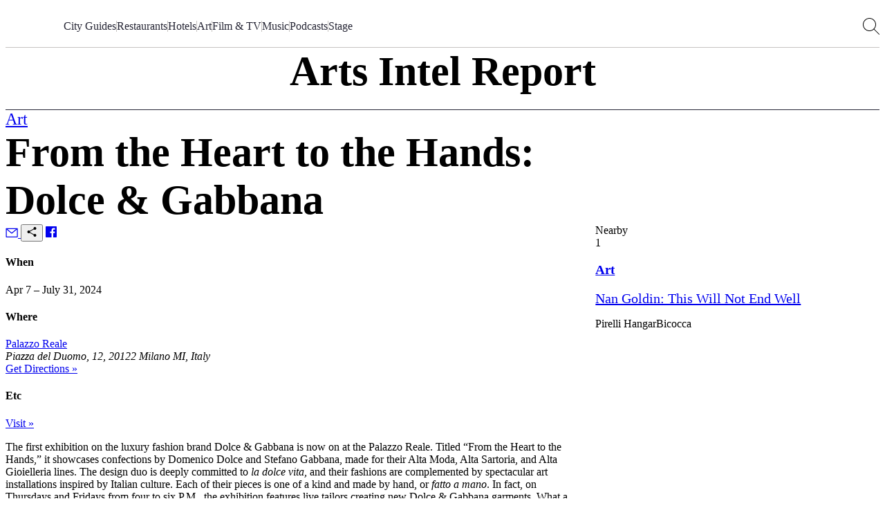

--- FILE ---
content_type: text/html; charset=utf-8
request_url: https://airmail.news/arts-intel/events/from-the-heart-to-the-hands-dolce-gabbana
body_size: 11545
content:
<!DOCTYPE html>
<html lang="en" class="no-js">
<head>
  <meta charset="utf-8">
  <meta name="viewport" content="width=device-width, initial-scale=1.0">

  <meta http-equiv="X-UA-Compatible" content="IE=edge">
  <meta name="format-detection" content="telephone=no">
  <title>&quot;From the Heart to the Hands&quot; at Palazzo Reale in Milan: Arts Intel Report</title>
  
  <link rel="dns-prefetch" href="https://static.airmail.news">
  <link rel="dns-prefetch" href="https://assets.airmail.news">
  <link rel="dns-prefetch" href="https://use.typekit.net">


  <link rel="stylesheet" href="/assets/web-tw-fd5de64a.css" media="all" data-turbo-track="reload" />
  <link rel="stylesheet" href="/assets/web-core-5f8f1348.css" media="all" data-turbo-track="reload" />
  
  <link rel="stylesheet" href="/assets/web-arts-intel-909aa581.css" media="all" data-turbo-track="reload" />

  

  <script src="/assets/images-33660511.js" data-turbo-track="reload" defer="defer"></script>
  <script src="/assets/web-b6afb8b0.js" data-turbo-track="reload" defer="defer"></script>


  <meta name="csrf-param" content="authenticity_token" />
<meta name="csrf-token" content="usImDVB_mUABJTxzOksuX_bN1RwuQlj4rvrd7hn0vF7uBTpk63wUpId6-CYH6b3HbRzjclvg4CjzGMl7MEeBZQ" />
  

  <meta name="turbo-prefetch" content="false">

  <script>
  window.airMailData = window.airMailData || [];
  function am(){airMailData.push(arguments);}
  </script>

      <!-- Google Tag Manager -->
      <script>(function(w,d,s,l,i){w[l]=w[l]||[];w[l].push({'gtm.start':
      new Date().getTime(),event:'gtm.js'});var f=d.getElementsByTagName(s)[0],
      j=d.createElement(s),dl=l!='dataLayer'?'&l='+l:'';j.async=true;j.src=
      'https://www.googletagmanager.com/gtm.js?id='+i+dl;f.parentNode.insertBefore(j,f);
      })(window,document,'script','dataLayer', "GTM-TNTTX8D");</script>
      <!-- End Google Tag Manager -->

  <meta name="twitter:widgets:theme" content="light">
  <meta name="twitter:widgets:link-color" content="#ed1c24">
  <meta name="twitter:widgets:border-color" content="#f9f6f0">

  <link rel="apple-touch-icon" sizes="180x180" href="https://static.airmail.news/assets/icons/apple-touch-icon.png">
  <link rel="icon" type="image/png" sizes="32x32" href="https://static.airmail.news/assets/icons/favicon-32x32.png">
  <link rel="icon" type="image/png" sizes="16x16" href="https://static.airmail.news/assets/icons/favicon-16x16.png">
  <link rel="manifest" href="/site.webmanifest">
  <link rel="mask-icon" href="https://static.airmail.news/assets/icons/safari-pinned-tab.svg" color="#ed1c24">
  <link rel="shortcut icon" href="https://static.airmail.news/assets/icons/favicon.ico">
  <meta name="msapplication-TileColor" content="#ed1c24">
  <meta name="msapplication-config" content="/browserconfig.xml">
  <meta name="theme-color" content="#FAF6F0">

        
  <meta name="description" content="Palazzo Reale, in Milan, presents &quot;From the Heart to the Hands: Dolce &amp; Gabbana,&quot; the first exhibition on the luxury fashion brand Dolce &amp; Gabbana.">
  <meta property="og:url" content="https://airmail.news/arts-intel/events/from-the-heart-to-the-hands-dolce-gabbana">
  <meta name="twitter:url" content="https://airmail.news/arts-intel/events/from-the-heart-to-the-hands-dolce-gabbana">

  <meta property="og:title" content="Milan Unveils the First Exhibition On Dolce &amp; Gabbana">
  <meta name="twitter:card" content="summary">
  <meta name="twitter:title" content="Milan Unveils the First Exhibition On Dolce &amp; Gabbana">
  <meta name="twitter:description" content="Titled &quot;From the Heart to the Hands,&quot; the show at Palazzo Reale showcases unforgettable confections by Domenico Dolce and Stefano Gabbana.">

    <meta property="og:image" content="https://static.airmail.news/assets/web/header-logo/arts-intel.png">
    
    
    <meta name="twitter:image" content="https://static.airmail.news/assets/web/header-logo/arts-intel.png">
    <meta name="robots" content="max-image-preview:large">
  

  <script type="application/ld+json">
    {
  "@context": "https://schema.org",
  "@type": "NewsArticle",
  "url": "https://airmail.news/",
  "articleSection": "Arts Intel Events",
  "publisher": {
    "@type": "Organization",
    "name": "Air Mail",
    "logo": {
      "url": "https://static.airmail.news/assets/icons/air-mail-amp.png?v=20200526"
    }
  }
}
  </script>

      <script type="application/ld+json">
        {
          "@context": "http://schema.org",
          "@type": "Event",
          "name": "From the Heart to the Hands: Dolce \u0026 Gabbana",
          "url": "/arts-intel/events/from-the-heart-to-the-hands-dolce-gabbana",
          "startDate": "2024-04-07",
          "endDate": "2024-07-31"
        }
      </script>


  <link rel="stylesheet" href="https://use.typekit.net/ppz6kln.css">

  <link rel="alternate" type="application/rss+xml" title="Air Mail Issues RSS Feed" href="https://airmail.news/issues.xml">

  <meta name="airmail:shop_uuid" content="6cd7eea7-f968-4116-99c3-fbe70b61d17e">
  <meta name="airmail:cart_id">


  <meta name="airmail:status" content="anonymous">
  <meta name="airmail:delivery" content="none">
  <meta name="airmail:account" content="none">
  <meta name="airmail:segment" content="anonymous">

  <meta name="airmail:display" content="display.airmail.news">

  <meta name="airmail:locale" content="en">
  <meta name="airmail:vertical" content="arts_intel">
  <meta name="airmail:aurora" content="1375">

      <meta name="view-transition" content="same-origin" />

</head>

<body data-controller="body" class="relative vertical-arts-intel">
      <!-- Google Tag Manager (noscript) -->
    <noscript><iframe src="https://www.googletagmanager.com/ns.html?id=GTM-TNTTX8D"
    height="0" width="0" style="display:none;visibility:hidden"></iframe></noscript>
    <!-- End Google Tag Manager (noscript) -->

  <a href="#content" class="skip-to-content">Skip to Content</a>
  

    <header class="nav nav--header print:hidden nav--header--collapsed" data-controller="nav" data-body-target="header" data-purpose="site-header">

  


  <div class="nav-menu nav-menu--arts-intel nav-menu--collapsed" data-nav-target="menu">
  <div class="nav-menu__trigger" data-nav-target="menuTrigger" role="presentation"></div>

  <div class="nav-menu__main" data-nav-target="menuMain">
    <div class="nav__container">
      <div class="nav-menu__content nav-menu__content--mobile">
        
          <button class="nav-icon-button nav-icon-button--hamburger" data-action="click-&gt;nav#menuExpandedOpen" aria-label="Open Menu"></button>

        <a class="nav-logo-badge nav-menu__logo" data-vertical="arts-intel" tabindex="-1" href="/arts-intel"></a>

        <div class="nav-menu__content-panel nav-menu__content-panel--right">
            <a class="nav-menu__link font-secondary font-secondary--byline font-secondary--mobile-tiny font-secondary--mobile-tight font-bold" data-turbo="false" href="/subscribe">Subscribe</a>
</div></div>
      <div class="nav-menu__content nav-menu__content--desktop">
        
          
            <a class="nav-logo-badge nav-menu__logo" data-vertical="arts-intel" tabindex="-1" href="/arts-intel"></a>


        

        <nav class="nav-menu__links">

            <a class="nav-menu__link font-secondary font-secondary--byline font-secondary--mobile-tiny font-secondary--mobile-tight font-bold" href="/arts-intel/city-guides">City Guides</a>
              <div class="nav-menu__links-divider" role="separator"></div>

            <a class="nav-menu__link font-secondary font-secondary--byline font-secondary--mobile-tiny font-secondary--mobile-tight font-bold" href="/arts-intel/tags/restaurants">Restaurants</a>
              <div class="nav-menu__links-divider" role="separator"></div>

            <a class="nav-menu__link font-secondary font-secondary--byline font-secondary--mobile-tiny font-secondary--mobile-tight font-bold" href="/arts-intel/tags/hotels">Hotels</a>
              <div class="nav-menu__links-divider" role="separator"></div>

            <a class="nav-menu__link font-secondary font-secondary--byline font-secondary--mobile-tiny font-secondary--mobile-tight font-bold" href="/arts-intel/categories/art">Art</a>
              <div class="nav-menu__links-divider" role="separator"></div>

            <a class="nav-menu__link font-secondary font-secondary--byline font-secondary--mobile-tiny font-secondary--mobile-tight font-bold" href="/arts-intel/categories/film-television">Film &amp; TV</a>
              <div class="nav-menu__links-divider" role="separator"></div>

            <a class="nav-menu__link font-secondary font-secondary--byline font-secondary--mobile-tiny font-secondary--mobile-tight font-bold" href="/arts-intel/categories/music">Music</a>
              <div class="nav-menu__links-divider" role="separator"></div>

            <a class="nav-menu__link font-secondary font-secondary--byline font-secondary--mobile-tiny font-secondary--mobile-tight font-bold" href="/arts-intel/categories/podcasts">Podcasts</a>
              <div class="nav-menu__links-divider" role="separator"></div>

            <a class="nav-menu__link font-secondary font-secondary--byline font-secondary--mobile-tiny font-secondary--mobile-tight font-bold" href="/arts-intel/categories/stage">Stage</a>

        </nav>

        

        <div class="nav-menu__content-panel nav-menu__content-panel--right">
          <button class="nav-icon-button nav-icon-button--search" data-action="click-&gt;nav#searchOpen" aria-label="Search AirMail"></button>
          
</div></div></div>  </div>

  <div class="nav-menu-expanded" data-controller="nav-menu-expanded" data-nav-target="menuExpanded" aria-hidden="true">
  <div class="nav-menu-expanded__wrap">
    <div class="nav-menu-expanded__header">
      <div class="nav__container">
        <div class="nav-menu-expanded__header-content">
          <div class="nav-menu-expanded__header-left">
              <a class="nav-menu-expanded__header-link font-secondary font-secondary--byline font-secondary--mobile-tiny font-secondary--mobile-tight font-bold" href="/subscription/sign-in">Sign In</a>
          </div>

          <a class="nav-logo-badge nav-menu-expanded__logo" data-vertical="arts-intel" tabindex="-1" href="/arts-intel"></a>

          <div class="nav-menu-expanded__header-right">
            <button class="nav-icon-button nav-icon-button--search nav-icon-button--desktop" data-action="click-&gt;nav#searchOpen" aria-label="Search AirMail"></button>

            

            <button class="nav-icon-button nav-icon-button--close nav-icon-button--desktop" data-action="click-&gt;nav#menuExpandedClose" aria-label="Close Menu"></button>

              <a class="nav-menu-expanded__header-link font-secondary font-secondary--byline font-secondary--mobile-tiny font-secondary--mobile-tight font-bold" data-turbo="false" href="/subscribe">Subscribe</a>
          </div>
        </div>

        <div class="nav-menu-expanded__header-outro">
              <form class="arts2-search-filters arts2-search-filters--mobile" data-controller="search-filters search-input-bar" data-action="search-filters#submit" data-search-filters-event-key-value="arts_intel_search" data-search-input-bar-update-zindex-value="true" action="/arts-intel/search" accept-charset="UTF-8" method="get">
    <div class="arts2-search-filters__input-bar arts2-search-input-bar arts2-search-input-bar--mobile arts2-search-input-bar--show-expanded-close-button" data-search-input-bar-target="wrapper">
  <div class="arts2-search-input-bar__inner" data-search-input-bar-target="inner">
      <button class="arts2-search-input-bar__close" data-action="search-input-bar#handleCloseButton" type="button">Close Search</button>

      <button class="arts2-search-input-bar__close-expanded" data-action="click->nav#menuExpandedClose" type="button">Close Menu</button>

    <div class="arts2-search-input-bar__main">

      <input type="search" name="query" autocomplete="off" class="arts2-search-input-bar__field" data-action="focus-&gt;search-input-bar#searchDidFocus search-filters#handleInputChange keydown-&gt;search-filters#handleInputKeyDown" data-search-input-bar-target="field" placeholder="Try: “Art in New York”, “Ballet in November”, “Restaurants in Paris”, or “TV”" />

      <button
        class="arts2-search-input-bar__toggle"
        data-action="search-input-bar#handleToggleButton"
        data-search-input-bar-target="toggle"
      >Toggle Search Filters</button>

    </div>
  </div>

    <div class="arts2-search-input-bar__placeholder"></div>
</div>

    <div class="arts2-search-filters__results" data-search-input-bar-target="results">
      <div data-purpose="arts-intel-search-suggestions">
      <div class="arts2-search-filters__results-group arts2-search-filters__results-group-popular">
        <div class="arts2-search-filters__results-title">Popular</div>

        <div class="arts2-search-filters__results-list" role="list">
            <div class="arts2-search-filters__results-list-item" role="listitem">
              <a class="link-basic" href="/arts-intel/events/mel-brooks-the-99-year-old-man">Mel Brooks: The 99 Year Old Man!</a>
            </div>
            <div class="arts2-search-filters__results-list-item" role="listitem">
              <a class="link-basic" href="/arts-intel/events/from-doris-with-love-the-personal-world-of-doris-brynner-part-i">From Doris with Love: The Personal World of Doris Brynner, Part I</a>
            </div>
            <div class="arts2-search-filters__results-list-item" role="listitem">
              <a class="link-basic" href="/arts-intel/events/h-is-for-hawk">H is for Hawk</a>
            </div>
            <div class="arts2-search-filters__results-list-item" role="listitem">
              <a class="link-basic" href="/arts-intel/events/william-eggleston-the-last-dyes-1">William Eggleston: The Last Dyes</a>
            </div>
            <div class="arts2-search-filters__results-list-item" role="listitem">
              <a class="link-basic" href="/arts-intel/events/steal">Steal</a>
            </div>
        </div>
      </div>
</div>
    </div>

  <div class="arts2-search-filters__content arts2-search-filters__content--mobile" data-search-input-bar-target="content" data-purpose="search_filters">
    <div class="arts2-search-filters__content-inner">

      <div class="arts2-search-filters__group" data-purpose="search-filters-form-group">
    <div class="arts2-search-filters__intro">
        <h3 class="arts2-search-filters__intro-title">Filter by</h3>

        <button class="arts2-search-filters__intro-clear" data-action="search-filters#handleIntroClearAll">Clear All</button>
    </div>

    <div class="arts2-search-filters__filters">
        <div
          class="arts2-search-filters__filter"
          data-filter-id="city"
          data-search-filters-target="filter"
        >
          <div class="arts2-search-filters__intro">
            <h4 class="arts2-search-filters__intro-title" data-action="click->search-filters#handleIntroTitle">
              Popular Cities

                <span class="arts2-search-filters__intro-title-counter" data-search-filters-target="filterCounter"></span>
            </h4>

              <button class="arts2-search-filters__intro-clear" data-action="search-filters#handleIntroClear">Clear</button>
          </div>

          <div class="arts2-search-filters__filter-content">
              <div class="arts2-search-filters__filter-selected" data-action="click->search-filters#handleSelected" data-search-filters-target="filterTagWrapper">
              </div>

            <div class="arts2-search-filters__filter-values">
                <div class="arts2-search-filters__filter-values-inner">
                    <label class="arts2-search-filters__filter-option">
                      <input
                        class="arts2-search-filters__filter-option-input"
                        autocomplete="off"
                        type="checkbox"
                        name="city[]"
                        value="london"
                        data-action="search-filters#handleOption"
                        data-option-id="city_london"
                        data-search-filters-target="filterOption field"
                        data-text="London"


                      >

                      <span class="arts2-search-filters__filter-option-label">London</span>
                    </label>
                    <label class="arts2-search-filters__filter-option">
                      <input
                        class="arts2-search-filters__filter-option-input"
                        autocomplete="off"
                        type="checkbox"
                        name="city[]"
                        value="los-angeles"
                        data-action="search-filters#handleOption"
                        data-option-id="city_los-angeles"
                        data-search-filters-target="filterOption field"
                        data-text="Los Angeles"


                      >

                      <span class="arts2-search-filters__filter-option-label">Los Angeles</span>
                    </label>
                    <label class="arts2-search-filters__filter-option">
                      <input
                        class="arts2-search-filters__filter-option-input"
                        autocomplete="off"
                        type="checkbox"
                        name="city[]"
                        value="new-york"
                        data-action="search-filters#handleOption"
                        data-option-id="city_new-york"
                        data-search-filters-target="filterOption field"
                        data-text="New York"


                      >

                      <span class="arts2-search-filters__filter-option-label">New York</span>
                    </label>
                    <label class="arts2-search-filters__filter-option">
                      <input
                        class="arts2-search-filters__filter-option-input"
                        autocomplete="off"
                        type="checkbox"
                        name="city[]"
                        value="paris"
                        data-action="search-filters#handleOption"
                        data-option-id="city_paris"
                        data-search-filters-target="filterOption field"
                        data-text="Paris"


                      >

                      <span class="arts2-search-filters__filter-option-label">Paris</span>
                    </label>

                    <span class="arts2-search-filters__filter-option">
                      <span class="arts2-search-filters__filter-option-label">
                        <a class="text-inherit underline" href="/arts-intel/cities">Explore More &#8230;</a>
                      </span>
                    </span>



                </div>
            </div>
          </div>
        </div>
        <div
          class="arts2-search-filters__filter"
          data-filter-id="category"
          data-search-filters-target="filter"
        >
          <div class="arts2-search-filters__intro">
            <h4 class="arts2-search-filters__intro-title" data-action="click->search-filters#handleIntroTitle">
              Discipline

                <span class="arts2-search-filters__intro-title-counter" data-search-filters-target="filterCounter"></span>
            </h4>

              <button class="arts2-search-filters__intro-clear" data-action="search-filters#handleIntroClear">Clear</button>
          </div>

          <div class="arts2-search-filters__filter-content">
              <div class="arts2-search-filters__filter-selected" data-action="click->search-filters#handleSelected" data-search-filters-target="filterTagWrapper">
              </div>

            <div class="arts2-search-filters__filter-values">
                <div class="arts2-search-filters__filter-values-inner">
                    <label class="arts2-search-filters__filter-option">
                      <input
                        class="arts2-search-filters__filter-option-input"
                        autocomplete="off"
                        type="checkbox"
                        name="category[]"
                        value="art"
                        data-action="search-filters#handleOption"
                        data-option-id="category_art"
                        data-search-filters-target="filterOption field"
                        data-text="Art"


                      >

                      <span class="arts2-search-filters__filter-option-label">Art</span>
                    </label>
                    <label class="arts2-search-filters__filter-option">
                      <input
                        class="arts2-search-filters__filter-option-input"
                        autocomplete="off"
                        type="checkbox"
                        name="category[]"
                        value="film-television"
                        data-action="search-filters#handleOption"
                        data-option-id="category_film-television"
                        data-search-filters-target="filterOption field"
                        data-text="Film &amp; TV"


                      >

                      <span class="arts2-search-filters__filter-option-label">Film &amp; TV</span>
                    </label>
                    <label class="arts2-search-filters__filter-option">
                      <input
                        class="arts2-search-filters__filter-option-input"
                        autocomplete="off"
                        type="checkbox"
                        name="category[]"
                        value="music"
                        data-action="search-filters#handleOption"
                        data-option-id="category_music"
                        data-search-filters-target="filterOption field"
                        data-text="Music"


                      >

                      <span class="arts2-search-filters__filter-option-label">Music</span>
                    </label>
                    <label class="arts2-search-filters__filter-option">
                      <input
                        class="arts2-search-filters__filter-option-input"
                        autocomplete="off"
                        type="checkbox"
                        name="category[]"
                        value="podcasts"
                        data-action="search-filters#handleOption"
                        data-option-id="category_podcasts"
                        data-search-filters-target="filterOption field"
                        data-text="Podcasts"


                      >

                      <span class="arts2-search-filters__filter-option-label">Podcasts</span>
                    </label>
                    <label class="arts2-search-filters__filter-option">
                      <input
                        class="arts2-search-filters__filter-option-input"
                        autocomplete="off"
                        type="checkbox"
                        name="category[]"
                        value="stage"
                        data-action="search-filters#handleOption"
                        data-option-id="category_stage"
                        data-search-filters-target="filterOption field"
                        data-text="Stage"


                      >

                      <span class="arts2-search-filters__filter-option-label">Stage</span>
                    </label>




                </div>
            </div>
          </div>
        </div>
        <div
          class="arts2-search-filters__filter"
          data-filter-id="date_option"
          data-search-filters-target="filter"
        >
          <div class="arts2-search-filters__intro">
            <h4 class="arts2-search-filters__intro-title" data-action="click->search-filters#handleIntroTitle">
              Date

            </h4>

              <button class="arts2-search-filters__intro-clear" data-action="search-filters#handleIntroClear">Clear</button>
          </div>

          <div class="arts2-search-filters__filter-content">
              <div class="arts2-search-filters__filter-selected" data-action="click->search-filters#handleSelected" data-search-filters-target="filterTagWrapper">
              </div>

            <div class="arts2-search-filters__filter-values">
                <div class="arts2-search-filters__filter-values-inner">
                    <label class="arts2-search-filters__filter-option">
                      <input
                        class="arts2-search-filters__filter-option-input"
                        autocomplete="off"
                        type="radio"
                        name="date_option"
                        value="today"
                        data-action="search-filters#handleOption"
                        data-option-id="date_option_today"
                        data-search-filters-target="filterOption field"
                        data-text="Today"


                      >

                      <span class="arts2-search-filters__filter-option-label">Today</span>
                    </label>
                    <label class="arts2-search-filters__filter-option">
                      <input
                        class="arts2-search-filters__filter-option-input"
                        autocomplete="off"
                        type="radio"
                        name="date_option"
                        value="this_month"
                        data-action="search-filters#handleOption"
                        data-option-id="date_option_this_month"
                        data-search-filters-target="filterOption field"
                        data-text="This Month"


                      >

                      <span class="arts2-search-filters__filter-option-label">This Month</span>
                    </label>
                    <label class="arts2-search-filters__filter-option">
                      <input
                        class="arts2-search-filters__filter-option-input"
                        autocomplete="off"
                        type="radio"
                        name="date_option"
                        value="next_3_months"
                        data-action="search-filters#handleOption"
                        data-option-id="date_option_next_3_months"
                        data-search-filters-target="filterOption field"
                        data-text="Next 3 Months"


                      >

                      <span class="arts2-search-filters__filter-option-label">Next 3 Months</span>
                    </label>
                    <label class="arts2-search-filters__filter-option">
                      <input
                        class="arts2-search-filters__filter-option-input"
                        autocomplete="off"
                        type="radio"
                        name="date_option"
                        value="this_year"
                        data-action="search-filters#handleOption"
                        data-option-id="date_option_this_year"
                        data-search-filters-target="filterOption field"
                        data-text="This Year"


                      >

                      <span class="arts2-search-filters__filter-option-label">This Year</span>
                    </label>
                    <label class="arts2-search-filters__filter-option">
                      <input
                        class="arts2-search-filters__filter-option-input"
                        autocomplete="off"
                        type="radio"
                        name="date_option"
                        value="other"
                        data-action="search-filters#handleOption"
                        data-option-id="date_option_other"
                        data-search-filters-target="filterOption field"
                        data-text="Other"

                          data-dates-toggle-option="true"

                      >

                      <span class="arts2-search-filters__filter-option-label">Other</span>
                    </label>




                    <div
                      class="arts2-search-filters__filter-values-dates"
                      data-search-filters-target="filterDates"
                    >
                      <div class="arts2-search-filters__filter-values-dates-inner">
                        <div class="arts2-search-filters__filter-values-date">
                          <label class="arts2-search-filters__label" for="filter-date-from">From</label>

                          <input
                            class="arts2-search-filters__date"
                            id="filter-date-from"
                            autocomplete="off"
                            type="date"
                            name="date_start"
                            value=""
                            data-search-filters-target="filterDateInput"
                            disabled=&quot;true&quot;
                          >
                        </div>

                        <div class="arts2-search-filters__filter-values-date">
                          <label class="arts2-search-filters__label" for="filter-date-to">To</label>

                          <input
                            class="arts2-search-filters__date"
                            id="filter-date-to"
                            autocomplete="off"
                            type="date"
                            name="date_end"
                            value=""
                            data-search-filters-target="filterDateInput"
                            disabled=&quot;true&quot;
                          >
                        </div>
                      </div>
                    </div>
                </div>
            </div>
          </div>
        </div>
        <div
          class="arts2-search-filters__filter"
          data-filter-id="tag"
          data-search-filters-target="filter"
        >
          <div class="arts2-search-filters__intro">
            <h4 class="arts2-search-filters__intro-title" data-action="click->search-filters#handleIntroTitle">
              More!

                <span class="arts2-search-filters__intro-title-counter" data-search-filters-target="filterCounter"></span>
            </h4>

              <button class="arts2-search-filters__intro-clear" data-action="search-filters#handleIntroClear">Clear</button>
          </div>

          <div class="arts2-search-filters__filter-content">
              <div class="arts2-search-filters__filter-selected" data-action="click->search-filters#handleSelected" data-search-filters-target="filterTagWrapper">
              </div>

            <div class="arts2-search-filters__filter-values">
                <div class="arts2-search-filters__filter-values-inner">
                    <label class="arts2-search-filters__filter-option">
                      <input
                        class="arts2-search-filters__filter-option-input"
                        autocomplete="off"
                        type="checkbox"
                        name="tag[]"
                        value="editors-picks"
                        data-action="search-filters#handleOption"
                        data-option-id="tag_editors-picks"
                        data-search-filters-target="filterOption field"
                        data-text="Editors’ Picks"


                      >

                      <span class="arts2-search-filters__filter-option-label">Editors’ Picks</span>
                    </label>
                    <label class="arts2-search-filters__filter-option">
                      <input
                        class="arts2-search-filters__filter-option-input"
                        autocomplete="off"
                        type="checkbox"
                        name="tag[]"
                        value="hotels"
                        data-action="search-filters#handleOption"
                        data-option-id="tag_hotels"
                        data-search-filters-target="filterOption field"
                        data-text="Hotels"


                      >

                      <span class="arts2-search-filters__filter-option-label">Hotels</span>
                    </label>
                    <label class="arts2-search-filters__filter-option">
                      <input
                        class="arts2-search-filters__filter-option-input"
                        autocomplete="off"
                        type="checkbox"
                        name="tag[]"
                        value="restaurants"
                        data-action="search-filters#handleOption"
                        data-option-id="tag_restaurants"
                        data-search-filters-target="filterOption field"
                        data-text="Restaurants"


                      >

                      <span class="arts2-search-filters__filter-option-label">Restaurants</span>
                    </label>
                    <label class="arts2-search-filters__filter-option">
                      <input
                        class="arts2-search-filters__filter-option-input"
                        autocomplete="off"
                        type="checkbox"
                        name="tag[]"
                        value="take-the-kids"
                        data-action="search-filters#handleOption"
                        data-option-id="tag_take-the-kids"
                        data-search-filters-target="filterOption field"
                        data-text="Take the Kids"


                      >

                      <span class="arts2-search-filters__filter-option-label">Take the Kids</span>
                    </label>




                </div>
            </div>
          </div>
        </div>
    </div>
</div>

        <div class="arts2-search-filters__group" data-purpose="search-filters-form-group">
    <div class="arts2-search-filters__intro">
        <h3 class="arts2-search-filters__intro-title">Sort by</h3>

    </div>

    <div class="arts2-search-filters__row">
      <select class="arts2-search-filters__select" data-search-filters-target="input" name="sort" id="sort"><option value="">Relevance</option>
<option value="alpha">Alphabetical</option>
<option value="date_asc">Oldest to Newest</option>
<option value="date_desc">Newest to Oldest</option></select>
    </div>
</div>
    </div>

      <input type="submit" value="Apply" class="arts2-search-filters__submit" disabled="disabled" data-search-filters-target="submit" data-disable-with="Apply" />
  </div>

</form>
        </div>
</div>    </div>

    <div class="nav-menu-expanded__main">
      <div class="nav__container">
        <div class="nav-menu-expanded__main-inner">
          <div class="nav-menu-expanded__content">
            

            <div class="nav-menu-expanded__content-menu nav-menu-expanded__content-menu--mobile"><a class="nav-menu-expanded__content-menu-link nav-menu-expanded__content-menu-link--mobile font-secondary font-secondary--byline font-bold" href="/arts-intel/city-guides"><span class="nav-menu-expanded__content-menu-link-text">City Guides</span><span class="nav-menu-expanded__content-menu-link-arrow"></span></a><a class="nav-menu-expanded__content-menu-link nav-menu-expanded__content-menu-link--mobile font-secondary font-secondary--byline font-bold" href="/arts-intel/tags/restaurants"><span class="nav-menu-expanded__content-menu-link-text">Restaurants</span><span class="nav-menu-expanded__content-menu-link-arrow"></span></a><a class="nav-menu-expanded__content-menu-link nav-menu-expanded__content-menu-link--mobile font-secondary font-secondary--byline font-bold" href="/arts-intel/tags/hotels"><span class="nav-menu-expanded__content-menu-link-text">Hotels</span><span class="nav-menu-expanded__content-menu-link-arrow"></span></a><a class="nav-menu-expanded__content-menu-link nav-menu-expanded__content-menu-link--mobile font-secondary font-secondary--byline font-bold" href="/arts-intel/categories/art"><span class="nav-menu-expanded__content-menu-link-text">Art</span><span class="nav-menu-expanded__content-menu-link-arrow"></span></a><a class="nav-menu-expanded__content-menu-link nav-menu-expanded__content-menu-link--mobile font-secondary font-secondary--byline font-bold" href="/arts-intel/categories/film-television"><span class="nav-menu-expanded__content-menu-link-text">Film &amp; TV</span><span class="nav-menu-expanded__content-menu-link-arrow"></span></a><a class="nav-menu-expanded__content-menu-link nav-menu-expanded__content-menu-link--mobile font-secondary font-secondary--byline font-bold" href="/arts-intel/categories/music"><span class="nav-menu-expanded__content-menu-link-text">Music</span><span class="nav-menu-expanded__content-menu-link-arrow"></span></a><a class="nav-menu-expanded__content-menu-link nav-menu-expanded__content-menu-link--mobile font-secondary font-secondary--byline font-bold" href="/arts-intel/categories/podcasts"><span class="nav-menu-expanded__content-menu-link-text">Podcasts</span><span class="nav-menu-expanded__content-menu-link-arrow"></span></a><a class="nav-menu-expanded__content-menu-link nav-menu-expanded__content-menu-link--mobile font-secondary font-secondary--byline font-bold" href="/arts-intel/categories/stage"><span class="nav-menu-expanded__content-menu-link-text">Stage</span><span class="nav-menu-expanded__content-menu-link-arrow"></span></a></div>
          </div>

          <div class="nav-menu-expanded__sidebar">
            <div class="nav-menu-expanded__sidebar-title font-secondary font-secondary--byline font-bold">Explore</div>

            <div class="nav-menu-expanded__sidebar-links">
                <a class="nav-menu-expanded__sidebar-item" href="/">
                  <div class="nav-logo-badge nav-logo-badge--sm nav-menu-expanded__sidebar-item-logo" data-vertical="air-mail" tabindex="-1"></div>

                  <span class="nav-menu-expanded__sidebar-item-name font-secondary font-secondary--byline font-bold">Air Mail</span>

                  <span class="nav-menu-expanded__sidebar-item-name-mobile font-secondary font-secondary--byline font-bold">Air Mail | Home</span>

                  <span class="nav-menu-expanded__sidebar-item-description font-tertiary">Stories you won&#39;t find anywhere else</span>
</a>                <a class="nav-menu-expanded__sidebar-item nav-menu-expanded__sidebar-item--active" href="/arts-intel">
                  <div class="nav-logo-badge nav-logo-badge--sm nav-menu-expanded__sidebar-item-logo" data-vertical="arts-intel" tabindex="-1"></div>

                  <span class="nav-menu-expanded__sidebar-item-name font-secondary font-secondary--byline font-bold">Arts Intel</span>

                  <span class="nav-menu-expanded__sidebar-item-name-mobile font-secondary font-secondary--byline font-bold">Arts Intel | Culture</span>

                  <span class="nav-menu-expanded__sidebar-item-description font-tertiary">An indispensable guide to travel and culture</span>
</a>                <a class="nav-menu-expanded__sidebar-item" href="/shop">
                  <div class="nav-logo-badge nav-logo-badge--sm nav-menu-expanded__sidebar-item-logo" data-vertical="shop" tabindex="-1"></div>

                  <span class="nav-menu-expanded__sidebar-item-name font-secondary font-secondary--byline font-bold">Air Supply</span>

                  <span class="nav-menu-expanded__sidebar-item-name-mobile font-secondary font-secondary--byline font-bold">Air Supply | Shop</span>

                  <span class="nav-menu-expanded__sidebar-item-description font-tertiary">Our highly selective online storefront</span>
</a>                <a class="nav-menu-expanded__sidebar-item" href="/look">
                  <div class="nav-logo-badge nav-logo-badge--sm nav-menu-expanded__sidebar-item-logo" data-vertical="beauty" tabindex="-1"></div>

                  <span class="nav-menu-expanded__sidebar-item-name font-secondary font-secondary--byline font-bold">LOOK</span>

                  <span class="nav-menu-expanded__sidebar-item-name-mobile font-secondary font-secondary--byline font-bold">LOOK | Beauty &amp; Wellness</span>

                  <span class="nav-menu-expanded__sidebar-item-description font-tertiary">A resource for all things beauty and wellness</span>
</a>
              <a class="nav-menu-expanded__sidebar-item" href="/shop/newsstands">
                <span class="nav-menu-expanded__sidebar-item-name font-secondary font-secondary--byline font-bold">Newsstands</span>

                <div class="nav-menu-expanded__sidebar-item-newsstand-list">
                  <div class="nav-menu-expanded__sidebar-item-newsstand">NYC</div>

                  <div class="nav-menu-expanded__sidebar-item-newsstand-divider" aria-hidden="true"></div>

                  <div class="nav-menu-expanded__sidebar-item-newsstand">London</div>

                  <div class="nav-menu-expanded__sidebar-item-newsstand-divider" aria-hidden="true"></div>

                  <div class="nav-menu-expanded__sidebar-item-newsstand">Milan</div>
                </div>
</a>            </div>
          </div>
        </div>
</div>    </div>

    <div class="nav-menu-expanded__footer">
      <div class="nav__container">
        <div class="nav-menu-expanded__footer-links">
            <a class="nav-menu-expanded__footer-link font-secondary font-secondary--byline font-secondary--mobile-tiny font-secondary--mobile-tight font-bold" href="/give">Gift Subscriptions</a>

            <a class="nav-menu-expanded__footer-link font-secondary font-secondary--byline font-secondary--mobile-tiny font-secondary--mobile-tight font-bold" href="/about">About</a>

        </div>
</div>    </div>
  </div>
</div>
</div>

  

      <div class="nav-search" data-nav-target="search">
        <div class="nav-search__main">
          <div class="nav-search__main-inner">
            <form class="arts2-search-filters arts2-search-filters--desktop-only arts2-search-filters--modal" data-controller="search-filters search-input-bar" data-action="search-filters#submit" data-search-filters-event-key-value="arts_intel_search" action="/arts-intel/search" accept-charset="UTF-8" method="get">
    <div class="arts2-search-filters__input-bar arts2-search-input-bar arts2-search-input-bar--modal arts2-search-input-bar--modal-condensed" data-search-input-bar-target="wrapper">
  <div class="arts2-search-input-bar__inner" data-search-input-bar-target="inner">


    <div class="arts2-search-input-bar__main">
        <div class="arts2-search-input-bar__tags" data-search-filters-target="filterTagWrapper"></div>

      <input type="search" name="query" autocomplete="off" class="arts2-search-input-bar__field" data-nav-target="searchInput" data-action="focus-&gt;search-input-bar#searchDidFocus search-filters#handleInputChange keydown-&gt;search-filters#handleInputKeyDown" data-search-input-bar-target="field" placeholder="Try: “Art in New York”, “Ballet in November”, “Restaurants in Paris”, or “TV”" />

      <button
        class="arts2-search-input-bar__toggle"
        data-action="search-input-bar#handleToggleButton"
        data-search-input-bar-target="toggle"
      >Toggle Search Filters</button>

        <button
          class="arts2-search-input-bar__submit"
          data-search-filters-target="submit"
        >Apply</button>
    </div>
  </div>

</div>


  <div class="arts2-search-filters__content arts2-search-filters__content--modal" data-search-input-bar-target="content" data-purpose="search_filters">
    <div class="arts2-search-filters__content-inner">

      <div class="arts2-search-filters__group" data-purpose="search-filters-form-group">

    <div class="arts2-search-filters__filters">
        <div
          class="arts2-search-filters__filter arts2-search-filters__filter--active"
          data-filter-id="city"
          data-search-filters-target="filter"
        >
          <div class="arts2-search-filters__intro">
            <h4 class="arts2-search-filters__intro-title" data-action="click->search-filters#handleIntroTitle">
              Popular Cities

                <span class="arts2-search-filters__intro-title-counter" data-search-filters-target="filterCounter"></span>
            </h4>

          </div>

          <div class="arts2-search-filters__filter-content">

            <div class="arts2-search-filters__filter-values">
                <div class="arts2-search-filters__filter-values-inner">
                    <label class="arts2-search-filters__filter-option">
                      <input
                        class="arts2-search-filters__filter-option-input"
                        autocomplete="off"
                        type="checkbox"
                        name="city[]"
                        value="london"
                        data-action="search-filters#handleOption"
                        data-option-id="city_london"
                        data-search-filters-target="filterOption field"
                        data-text="London"


                      >

                      <span class="arts2-search-filters__filter-option-label">London</span>
                    </label>
                    <label class="arts2-search-filters__filter-option">
                      <input
                        class="arts2-search-filters__filter-option-input"
                        autocomplete="off"
                        type="checkbox"
                        name="city[]"
                        value="los-angeles"
                        data-action="search-filters#handleOption"
                        data-option-id="city_los-angeles"
                        data-search-filters-target="filterOption field"
                        data-text="Los Angeles"


                      >

                      <span class="arts2-search-filters__filter-option-label">Los Angeles</span>
                    </label>
                    <label class="arts2-search-filters__filter-option">
                      <input
                        class="arts2-search-filters__filter-option-input"
                        autocomplete="off"
                        type="checkbox"
                        name="city[]"
                        value="new-york"
                        data-action="search-filters#handleOption"
                        data-option-id="city_new-york"
                        data-search-filters-target="filterOption field"
                        data-text="New York"


                      >

                      <span class="arts2-search-filters__filter-option-label">New York</span>
                    </label>
                    <label class="arts2-search-filters__filter-option">
                      <input
                        class="arts2-search-filters__filter-option-input"
                        autocomplete="off"
                        type="checkbox"
                        name="city[]"
                        value="paris"
                        data-action="search-filters#handleOption"
                        data-option-id="city_paris"
                        data-search-filters-target="filterOption field"
                        data-text="Paris"


                      >

                      <span class="arts2-search-filters__filter-option-label">Paris</span>
                    </label>

                    <span class="arts2-search-filters__filter-option">
                      <span class="arts2-search-filters__filter-option-label">
                        <a class="text-inherit underline" href="/arts-intel/cities">Explore More &#8230;</a>
                      </span>
                    </span>



                </div>
            </div>
          </div>
        </div>
        <div
          class="arts2-search-filters__filter arts2-search-filters__filter--active"
          data-filter-id="category"
          data-search-filters-target="filter"
        >
          <div class="arts2-search-filters__intro">
            <h4 class="arts2-search-filters__intro-title" data-action="click->search-filters#handleIntroTitle">
              Discipline

                <span class="arts2-search-filters__intro-title-counter" data-search-filters-target="filterCounter"></span>
            </h4>

          </div>

          <div class="arts2-search-filters__filter-content">

            <div class="arts2-search-filters__filter-values">
                <div class="arts2-search-filters__filter-values-inner">
                    <label class="arts2-search-filters__filter-option">
                      <input
                        class="arts2-search-filters__filter-option-input"
                        autocomplete="off"
                        type="checkbox"
                        name="category[]"
                        value="art"
                        data-action="search-filters#handleOption"
                        data-option-id="category_art"
                        data-search-filters-target="filterOption field"
                        data-text="Art"


                      >

                      <span class="arts2-search-filters__filter-option-label">Art</span>
                    </label>
                    <label class="arts2-search-filters__filter-option">
                      <input
                        class="arts2-search-filters__filter-option-input"
                        autocomplete="off"
                        type="checkbox"
                        name="category[]"
                        value="film-television"
                        data-action="search-filters#handleOption"
                        data-option-id="category_film-television"
                        data-search-filters-target="filterOption field"
                        data-text="Film &amp; TV"


                      >

                      <span class="arts2-search-filters__filter-option-label">Film &amp; TV</span>
                    </label>
                    <label class="arts2-search-filters__filter-option">
                      <input
                        class="arts2-search-filters__filter-option-input"
                        autocomplete="off"
                        type="checkbox"
                        name="category[]"
                        value="music"
                        data-action="search-filters#handleOption"
                        data-option-id="category_music"
                        data-search-filters-target="filterOption field"
                        data-text="Music"


                      >

                      <span class="arts2-search-filters__filter-option-label">Music</span>
                    </label>
                    <label class="arts2-search-filters__filter-option">
                      <input
                        class="arts2-search-filters__filter-option-input"
                        autocomplete="off"
                        type="checkbox"
                        name="category[]"
                        value="podcasts"
                        data-action="search-filters#handleOption"
                        data-option-id="category_podcasts"
                        data-search-filters-target="filterOption field"
                        data-text="Podcasts"


                      >

                      <span class="arts2-search-filters__filter-option-label">Podcasts</span>
                    </label>
                    <label class="arts2-search-filters__filter-option">
                      <input
                        class="arts2-search-filters__filter-option-input"
                        autocomplete="off"
                        type="checkbox"
                        name="category[]"
                        value="stage"
                        data-action="search-filters#handleOption"
                        data-option-id="category_stage"
                        data-search-filters-target="filterOption field"
                        data-text="Stage"


                      >

                      <span class="arts2-search-filters__filter-option-label">Stage</span>
                    </label>




                </div>
            </div>
          </div>
        </div>
        <div
          class="arts2-search-filters__filter arts2-search-filters__filter--active"
          data-filter-id="date_option"
          data-search-filters-target="filter"
        >
          <div class="arts2-search-filters__intro">
            <h4 class="arts2-search-filters__intro-title" data-action="click->search-filters#handleIntroTitle">
              Date

            </h4>

          </div>

          <div class="arts2-search-filters__filter-content">

            <div class="arts2-search-filters__filter-values">
                <div class="arts2-search-filters__filter-values-inner">
                    <label class="arts2-search-filters__filter-option">
                      <input
                        class="arts2-search-filters__filter-option-input"
                        autocomplete="off"
                        type="radio"
                        name="date_option"
                        value="today"
                        data-action="search-filters#handleOption"
                        data-option-id="date_option_today"
                        data-search-filters-target="filterOption field"
                        data-text="Today"


                      >

                      <span class="arts2-search-filters__filter-option-label">Today</span>
                    </label>
                    <label class="arts2-search-filters__filter-option">
                      <input
                        class="arts2-search-filters__filter-option-input"
                        autocomplete="off"
                        type="radio"
                        name="date_option"
                        value="this_month"
                        data-action="search-filters#handleOption"
                        data-option-id="date_option_this_month"
                        data-search-filters-target="filterOption field"
                        data-text="This Month"


                      >

                      <span class="arts2-search-filters__filter-option-label">This Month</span>
                    </label>
                    <label class="arts2-search-filters__filter-option">
                      <input
                        class="arts2-search-filters__filter-option-input"
                        autocomplete="off"
                        type="radio"
                        name="date_option"
                        value="next_3_months"
                        data-action="search-filters#handleOption"
                        data-option-id="date_option_next_3_months"
                        data-search-filters-target="filterOption field"
                        data-text="Next 3 Months"


                      >

                      <span class="arts2-search-filters__filter-option-label">Next 3 Months</span>
                    </label>
                    <label class="arts2-search-filters__filter-option">
                      <input
                        class="arts2-search-filters__filter-option-input"
                        autocomplete="off"
                        type="radio"
                        name="date_option"
                        value="this_year"
                        data-action="search-filters#handleOption"
                        data-option-id="date_option_this_year"
                        data-search-filters-target="filterOption field"
                        data-text="This Year"


                      >

                      <span class="arts2-search-filters__filter-option-label">This Year</span>
                    </label>
                    <label class="arts2-search-filters__filter-option">
                      <input
                        class="arts2-search-filters__filter-option-input"
                        autocomplete="off"
                        type="radio"
                        name="date_option"
                        value="other"
                        data-action="search-filters#handleOption"
                        data-option-id="date_option_other"
                        data-search-filters-target="filterOption field"
                        data-text="Other"

                          data-dates-toggle-option="true"

                      >

                      <span class="arts2-search-filters__filter-option-label">Other</span>
                    </label>




                    <div
                      class="arts2-search-filters__filter-values-dates"
                      data-search-filters-target="filterDates"
                    >
                      <div class="arts2-search-filters__filter-values-dates-inner">
                        <div class="arts2-search-filters__filter-values-date">
                          <label class="arts2-search-filters__label" for="filter-date-from">From</label>

                          <input
                            class="arts2-search-filters__date"
                            id="filter-date-from"
                            autocomplete="off"
                            type="date"
                            name="date_start"
                            value=""
                            data-search-filters-target="filterDateInput"
                            disabled=&quot;true&quot;
                          >
                        </div>

                        <div class="arts2-search-filters__filter-values-date">
                          <label class="arts2-search-filters__label" for="filter-date-to">To</label>

                          <input
                            class="arts2-search-filters__date"
                            id="filter-date-to"
                            autocomplete="off"
                            type="date"
                            name="date_end"
                            value=""
                            data-search-filters-target="filterDateInput"
                            disabled=&quot;true&quot;
                          >
                        </div>
                      </div>
                    </div>
                </div>
            </div>
          </div>
        </div>
        <div
          class="arts2-search-filters__filter arts2-search-filters__filter--active"
          data-filter-id="tag"
          data-search-filters-target="filter"
        >
          <div class="arts2-search-filters__intro">
            <h4 class="arts2-search-filters__intro-title" data-action="click->search-filters#handleIntroTitle">
              More!

                <span class="arts2-search-filters__intro-title-counter" data-search-filters-target="filterCounter"></span>
            </h4>

          </div>

          <div class="arts2-search-filters__filter-content">

            <div class="arts2-search-filters__filter-values">
                <div class="arts2-search-filters__filter-values-inner">
                    <label class="arts2-search-filters__filter-option">
                      <input
                        class="arts2-search-filters__filter-option-input"
                        autocomplete="off"
                        type="checkbox"
                        name="tag[]"
                        value="editors-picks"
                        data-action="search-filters#handleOption"
                        data-option-id="tag_editors-picks"
                        data-search-filters-target="filterOption field"
                        data-text="Editors’ Picks"


                      >

                      <span class="arts2-search-filters__filter-option-label">Editors’ Picks</span>
                    </label>
                    <label class="arts2-search-filters__filter-option">
                      <input
                        class="arts2-search-filters__filter-option-input"
                        autocomplete="off"
                        type="checkbox"
                        name="tag[]"
                        value="hotels"
                        data-action="search-filters#handleOption"
                        data-option-id="tag_hotels"
                        data-search-filters-target="filterOption field"
                        data-text="Hotels"


                      >

                      <span class="arts2-search-filters__filter-option-label">Hotels</span>
                    </label>
                    <label class="arts2-search-filters__filter-option">
                      <input
                        class="arts2-search-filters__filter-option-input"
                        autocomplete="off"
                        type="checkbox"
                        name="tag[]"
                        value="restaurants"
                        data-action="search-filters#handleOption"
                        data-option-id="tag_restaurants"
                        data-search-filters-target="filterOption field"
                        data-text="Restaurants"


                      >

                      <span class="arts2-search-filters__filter-option-label">Restaurants</span>
                    </label>
                    <label class="arts2-search-filters__filter-option">
                      <input
                        class="arts2-search-filters__filter-option-input"
                        autocomplete="off"
                        type="checkbox"
                        name="tag[]"
                        value="take-the-kids"
                        data-action="search-filters#handleOption"
                        data-option-id="tag_take-the-kids"
                        data-search-filters-target="filterOption field"
                        data-text="Take the Kids"


                      >

                      <span class="arts2-search-filters__filter-option-label">Take the Kids</span>
                    </label>




                </div>
            </div>
          </div>
        </div>
    </div>
</div>

    </div>

  </div>

    <div class="arts2-search-filters__overlay" data-action="click->search-input-bar#handleOverlay"></div>
</form>
          </div>
        </div>
      </div>

    <div class="nav__overlay" data-action="click->nav#overlayClick" data-nav-target="overlay" role="presentation"></div>
</header>

<dialog class="shop-cart-bag print:hidden" data-controller="shop-cart-bag">
  <div class="shop-cart-bag__main" data-shop-cart-bag-target="main">
    <turbo-frame id="shopping_cart"></turbo-frame>
  </div>
</dialog>

  

  <main class="content">
    


<div class="page-container page-container--wide-arts" data-controller="display-sequence" data-display-sequence-adset-value="[base64]">
  <div class="sponsor-point is-hidden" style="display:none;" aria-hidden="true" data-purpose="sponsor-unit" data-display-sequence-target="unit" data-placement="arts_intel_crown"></div>
  <div class="vertical-header vertical-header--arts-intel" data-purpose="arts-intel-header">
  <div class="vertical-header__content">
    <h1 class="vertical-header__title font-headline font-headline--jumbo">
      Arts Intel Report
    </h1>
  </div>

  
</div>

    <div class="mt-gutter layout-sidebar layout-sidebar--right layout-sidebar--wide">
  <div class="arts2-events-detail__primary">
    <div class="arts2-events-detail-hero space-y-4">
        <div class="arts2-events-grid-item__category-split font-secondary font-secondary--byline font-bold"><a href="/arts-intel/categories/art">Art</a></div>
      <h1 class="arts2-events-detail-grid__title font-headline">From the Heart to the Hands: Dolce &amp; Gabbana</h1>
    </div>
  </div>

  <div class="arts2-events-detail__secondary">
  </div>
</div>


  <div class="mt-gutter mb-before-display-gutter layout-sidebar layout-sidebar--right layout-sidebar--wide">
    <div>
      <div class="article-sharing article-sharing--bordered pt-6 pb-6" data-controller="social-sharing">
    <a class="" target="_blank" data-purpose="icon-social" data-action="social-sharing#didShare" data-share-type="email" href="mailto:?subject=Air%20Mail%3A%20From%20the%20Heart%20to%20the%20Hands%3A%20Dolce%20%26%20Gabbana&amp;body=From%20Air%20Mail%3A%0A%0AFrom%20the%20Heart%20to%20the%20Hands%3A%20Dolce%20%26%20Gabbana%0A%0APalazzo%20Reale%2C%20in%20Milan%2C%20presents%20%22From%20the%20Heart%20to%20the%20Hands%3A%20Dolce%20%26%20Gabbana%2C%22%20the%20first%20exhibition%20on%20the%20luxury%20fashion%20brand%20Dolce%20%26%20Gabbana.%0A%0Ahttps%3A%2F%2Fairmail.news%2Farts-intel%2Fevents%2Ffrom-the-heart-to-the-hands-dolce-gabbana">
    <span class="article-sharing-icon article-sharing-icon--default" data-purpose="icon">
    <svg class="article-sharing-icon__svg article-sharing-icon__svg__email" width="18" height="14" viewBox="0 0 18 14" fill="none" xmlns="http://www.w3.org/2000/svg">
        <path d="M16.875 1.33334H1.125C1.05596 1.33334 1 1.3893 1 1.45834V13.2083C1 13.2774 1.05596 13.3333 1.125 13.3333H16.875C16.944 13.3333 17 13.2774 17 13.2083V1.45834C17 1.3893 16.944 1.33334 16.875 1.33334Z" stroke="currentColor" stroke-width="1.25"/>
        <path d="M1 1.33334L8.91998 7.93332C8.96633 7.97195 9.03367 7.97195 9.08002 7.93332L17 1.33334" stroke="currentColor" stroke-width="1.25"/>
    </svg>
</span>
</a>

    <button class="hidden p-0 m-0 appearance-none bg-transparent border-none" type="button" data-controller="native-share" data-native-share-hidden-class="hidden" data-native-share-visible-class="block" data-native-share-link-value="https://airmail.news/arts-intel/events/from-the-heart-to-the-hands-dolce-gabbana" data-action="native-share#share">
    <span class="article-sharing-icon article-sharing-icon--default" data-purpose="icon">
    <svg class="article-sharing-icon__svg article-sharing-icon__svg__native" width="16" height="16" xmlns="http://www.w3.org/2000/svg" viewBox="0 0 24 24" fill="currentColor">
      <path fill-rule="evenodd" d="M15.75 4.5a3 3 0 1 1 .825 2.066l-8.421 4.679a3.002 3.002 0 0 1 0 1.51l8.421 4.679a3 3 0 1 1-.729 1.31l-8.421-4.678a3 3 0 1 1 0-4.132l8.421-4.679a3 3 0 0 1-.096-.755Z" clip-rule="evenodd" />
    </svg>


</span>
</button>

    <a class="" target="_blank" data-purpose="icon-social" data-action="social-sharing#share" data-share-type="facebook" href="https://www.facebook.com/sharer/sharer.php?u=https%3A%2F%2Fairmail.news%2Farts-intel%2Fevents%2Ffrom-the-heart-to-the-hands-dolce-gabbana">
    <span class="article-sharing-icon article-sharing-icon--default" data-purpose="icon">
    <svg class="article-sharing-icon__svg article-sharing-icon__svg__facebook" width="16" height="16" viewBox="0 0 16 16" fill="none" xmlns="http://www.w3.org/2000/svg">
      <path fill-rule="evenodd" clip-rule="evenodd" d="M8.5464 16H0.8824C0.396 16 0 15.6048 0 15.1168V0.8832C0 0.3952 0.3952 0 0.8832 0H15.1168C15.6048 0 16 0.3952 16 0.8832V15.1168C16 15.6048 15.6048 16 15.1168 16H11.04V9.804H13.12L13.4312 7.3888H11.0392V5.848C11.0392 5.1496 11.2336 4.6728 12.2368 4.6728H13.5152V2.5128C12.8961 2.44688 12.2738 2.41483 11.6512 2.4168C9.808 2.4168 8.5464 3.5424 8.5464 5.6088V7.3896H6.4608V9.8048H8.5464V16Z" fill="currentColor"/>
    </svg>


</span>
</a>

</div>


        <div class="arts2-location-cells arts2-location-cells--three">
    <div class="arts2-location-cell">
  <h4 class="arts2-location-cell__label font-secondary font-secondary--byline font-bold">When</h4>
  <div class="mt-2 px-4 md:px-0 font-tertiary font-tertiary--small text-black-light flex flex-col gap-2">
      <div><span class="text-primary">Apr 7 – July 31, 2024</span></div>
  </div>
</div>
    <div class="arts2-location-cell">
  <h4 class="arts2-location-cell__label font-secondary font-secondary--byline font-bold">Where</h4>
  <div class="mt-2 px-4 md:px-0 font-tertiary font-tertiary--small text-black-light flex flex-col gap-2">
      <div><a class="text-black hover:underline" href="/arts-intel/venues/palazzo-reale">Palazzo Reale</a></div>
      <div><address>Piazza del Duomo, 12, 20122 Milano MI, Italy</address></div>
      <div><a class="text-brand-blue underline" target="_blank" href="https://www.google.com/maps/dir/?api=1&amp;destination=Palazzo+Reale%2C+Piazza+del+Duomo%2C+12%2C+20122+Milano+MI%2C+Italy">Get Directions &raquo;</a></div>
  </div>
</div>
    <div class="arts2-location-cell">
  <h4 class="arts2-location-cell__label font-secondary font-secondary--byline font-bold">Etc</h4>
  <div class="mt-2 px-4 md:px-0 font-tertiary font-tertiary--small text-black-light flex flex-col gap-2">
      <div><a class="text-brand-blue underline" target="_blank" href="https://milano.dolcegabbanaexhibition.com/">Visit &raquo;</a></div>
  </div>
</div>
</div>

        <div>
  <div class="text-content text-xl mt-10">
    <p>The first exhibition on the luxury fashion brand Dolce &amp; Gabbana is now on at the Palazzo Reale. Titled “From the Heart to the Hands,” it showcases confections by Domenico Dolce and Stefano Gabbana, made for their Alta Moda, Alta Sartoria, and Alta Gioielleria lines. The design duo is deeply committed to <em>la dolce vita,</em> and their fashions are complemented by spectacular art installations inspired by Italian culture. Each of their pieces is one of a kind and made by hand, or <em>fatto a mano</em>. In fact, on Thursdays and Fridays from four to six <span class="small-cap">P.M.</span>, the exhibition features live tailors creating new Dolce &amp; Gabbana garments. What a great opportunity to view the work—and workmanship—of a world-class brand. <em class="nowrap">—Alice Browne</em></p>

  </div>

  <div class="border-t border-solid border-grey-light mt-6">
    <div class="pt-4">
      <div class="arts2-tags-list font-tertiary font-tertiary--medium pb-4">

    <a class="arts2-tags-list__link" href="/arts-intel/categories/art">Art</a>
      <span class="arts2-tags-list__divider">/</span>

    <a class="arts2-tags-list__link" href="/arts-intel/venues/palazzo-reale">Palazzo Reale</a>
      <span class="arts2-tags-list__divider">/</span>

    <a class="arts2-tags-list__link" href="/arts-intel/cities/milan">Milan</a>
      <span class="arts2-tags-list__divider">/</span>

    <a class="arts2-tags-list__link" href="/arts-intel/tags/closing-soon">Closing Soon</a>
      <span class="arts2-tags-list__divider">/</span>

    <a class="arts2-tags-list__link" href="/arts-intel/tags/fashion">Fashion</a>
      <span class="arts2-tags-list__divider">/</span>

    <a class="arts2-tags-list__link" href="/arts-intel/tags/europe">Europe</a>
      <span class="arts2-tags-list__divider">/</span>

    <a class="arts2-tags-list__link" href="/arts-intel/tags/museum-exhibition">Museum exhibition</a>
</div>
    </div>

</div></div>


        <div class="mt-gutter">
    <am-newsletter-signup newsletter="culture"></am-newsletter-signup>
  </div>

    </div>

    <div>
        <div>
    <div id="map-container" data-controller="mapbox" data-mapbox-token-value="pk.eyJ1IjoiYWlybWFpbCIsImEiOiJjbGRtMXBpbGYwNTVpM3B0Ymp1dnoyeHBxIn0.fjAfOwrf6wOGWe26xNj1VA" data-mapbox-center-value="[9.220136,45.5221858]" data-mapbox-geo-id-value="[base64]--1e7b14cf1678305417e76620c59780010e095845" data-mapbox-hide-if-minimal-value="true" data-mapbox-zoom-value="14" data-mapbox-special-marker-value="{&quot;type&quot;:&quot;Feature&quot;,&quot;geometry&quot;:{&quot;type&quot;:&quot;Point&quot;,&quot;coordinates&quot;:[9.1916476,45.4632509]},&quot;properties&quot;:{&quot;name&quot;:&quot;From the Heart to the Hands: Dolce \u0026 Gabbana&quot;,&quot;popup&quot;:&quot;\u003cdiv class=\&quot;arts2-events-list-item flex items-start gap-4\&quot;\u003e\n  \u003cdiv class=\&quot;w-full flex flex-col\&quot;\u003e\n      \u003ch3 class=\&quot;font-secondary font-secondary--byline font-bold text-brand-blue my-0\&quot;\u003e\n        \u003ca class=\&quot;link-basic\&quot; href=\&quot;/arts-intel/categories/art\&quot;\u003eArt\u003c/a\u003e\n      \u003c/h3\u003e\n\n    \u003cdiv class=\&quot;w-full flex gap-4\&quot;\u003e\n      \u003cdiv class=\&quot;flex-1 space-y-1\&quot;\u003e\n        \u003cdiv class=\&quot;arts-text-h4 font-headline\&quot;\u003e\n          \u003ca target=\&quot;_blank\&quot; class=\&quot;link-basic\&quot; href=\&quot;https://www.google.com/maps/search/?api=1\u0026amp;query=Palazzo+Reale%2C+Piazza+del+Duomo%2C+12%2C+20122+Milano+MI%2C+Italy\&quot;\u003eFrom the Heart to the Hands: Dolce \u0026amp; Gabbana\u003c/a\u003e\n        \u003c/div\u003e\n      \u003c/div\u003e\n    \u003c/div\u003e\n  \u003c/div\u003e\n\u003c/div\u003e&quot;}}" data-mapbox-hide-special-marker-value="true" class="is-hidden">
  <div class="arts2-events-map-view--stacked">
    <div class="flex-auto">
      <div class="arts2-events-map-view--stacked__primary mx-auto" id="map" data-mapbox-target="map"></div>
    </div>

      <div class="arts2-events-map-view--stacked__secondary" data-mapbox-target="list">
        <div class="arts2-events-list__items space-y-4">
          <div class="o-banner o-banner--arts mt-5">
            <span class="o-banner__inner">Nearby</span>
          </div>

              <div class="arts2-events-list-item arts2-events-list-item--ordered flex items-start gap-4 pt-4 border-t border-solid border-grey-light" data-purpose="arts-intel-event-list-item">
    <div class="arts2-events-list__number font-secondary text-2xl text-brand-red">1</div>

  <div class="w-full flex flex-col gap-2" data-mapbox-target=item>
      <h3 class="font-secondary font-secondary--byline font-bold am-text-brand-blue my-0">
        <a class="text-inherit" href="/arts-intel/categories/art">Art</a>
      </h3>

    <div class="w-full flex gap-4">
      <div class="flex-1 space-y-1">
        <div class="am-text-primary arts-text-h4">
          <a class="link-basic" href="/arts-intel/events/nan-goldin-this-will-not-end-well-1">
            Nan Goldin: This Will Not End Well
</a></div>        <p class="font-primary font-primary--small mb-0">Pirelli HangarBicocca</p>
      </div>

    </div>
  </div>
</div>
        </div>
      </div>
  </div>
</div>
</div>


       
    </div>
  </div>

      <div class="sponsor-point is-hidden" style="display:none;" aria-hidden="true" data-purpose="sponsor-unit" data-display-sequence-target="unit" data-placement="arts_intel_standard"></div>

  <div class="mt-gutter mt-after-display-gutter layout-sidebar layout-sidebar--right layout-sidebar--wide">

      <div>
        <div class="arts2-events-grid">
            <div class="arts2-events-grid" data-purpose="event-grid">
    <div class="arts2-events-grid__header">
        <h2 class="font-secondary arts-text-group-head am-text-brand-blue my-5">
            Explore More
        </h2>

    </div>

    <div class="arts2-events-grid__content" data-arts2-event-grid-target="content">
      <div class="arts2-events-grid__content-inner" data-arts2-event-grid-target="contentInner">
        <div class="arts2-events-grid-panel arts2-events-grid-panel--cols-3" data-arts2-event-grid-target="panel">
    <div class="arts2-events-grid-panel__card">
      <div class="arts2-events-grid-item" data-purpose="event-card">
  <div class="relative">
    <div class="arts2-events-grid-item__photo">
      <a tabindex="-1" href="/arts-intel/events/gerhard-richter-2">
        <img alt="" class="lazy img-responsive mx-auto" data-src="https://photos.airmail.news/ew7x2slfnwctigs3gw1mx5dbltqd-48ddccaf2678c39c0a83eb5fb23389aa.jpeg" src="https://photos.airmail.news/umn0eq7m874omgy15bxvb98q4lcu-48ddccaf2678c39c0a83eb5fb23389aa.jpeg" />
</a>    </div>

      <div class="arts2-events-grid-item__category font-secondary font-secondary--byline font-bold text-blue-900">
        Art
      </div>
  </div>

  <div class="space-y-0.5">
    <div class="arts2-events-grid-item__title">
      <a href="/arts-intel/events/gerhard-richter-2">Gerhard Richter</a>
    </div>

      <p class="arts-text-date pt-1">Until Mar 2, 2026</p>

    <div class="arts2-tags-list font-tertiary font-tertiary--medium pb-4">

    <a class="arts2-tags-list__link" href="/arts-intel/venues/fondation-louis-vuitton">Fondation Louis Vuitton</a>
      <span class="arts2-tags-list__divider">/</span>

    <a class="arts2-tags-list__link" href="/arts-intel/cities/paris">Paris</a>
      <span class="arts2-tags-list__divider">/</span>

    <a class="arts2-tags-list__link" href="/arts-intel/categories/art">Art</a>
</div>
  </div>
</div>
    </div>
    <div class="arts2-events-grid-panel__card">
      <div class="arts2-events-grid-item" data-purpose="event-card">
  <div class="relative">
    <div class="arts2-events-grid-item__photo">
      <a tabindex="-1" href="/arts-intel/events/constellations-contemporary-jewelry-at-the-dallas-museum-of-art">
        <img alt="" class="lazy img-responsive mx-auto" data-src="https://photos.airmail.news/d2x8667s1f1n5qwdchfccznbc1yi-2e71b84240b8cbbffdfbadbacb16708a.jpg" src="https://photos.airmail.news/iwmyvzfvz4o3ufgxuqbrmkk6m71y-2e71b84240b8cbbffdfbadbacb16708a.jpg" />
</a>    </div>

      <div class="arts2-events-grid-item__category font-secondary font-secondary--byline font-bold text-blue-900">
        Art
      </div>
  </div>

  <div class="space-y-0.5">
    <div class="arts2-events-grid-item__title">
      <a href="/arts-intel/events/constellations-contemporary-jewelry-at-the-dallas-museum-of-art">Constellations: Contemporary Jewelry at the Dallas Museum of Art</a>
    </div>

      <p class="arts-text-date pt-1">Until Mar 3, 2026</p>

    <div class="arts2-tags-list font-tertiary font-tertiary--medium pb-4">

    <a class="arts2-tags-list__link" href="/arts-intel/venues/dallas-museum-of-art">Dallas Museum of Art</a>
      <span class="arts2-tags-list__divider">/</span>

    <a class="arts2-tags-list__link" href="/arts-intel/cities/dallas">Dallas</a>
      <span class="arts2-tags-list__divider">/</span>

    <a class="arts2-tags-list__link" href="/arts-intel/categories/art">Art</a>
</div>
  </div>
</div>
    </div>
    <div class="arts2-events-grid-panel__card">
      <div class="arts2-events-grid-item" data-purpose="event-card">
  <div class="relative">
    <div class="arts2-events-grid-item__photo">
      <a tabindex="-1" href="/arts-intel/events/from-doris-with-love-the-personal-world-of-doris-brynner-part-i">
        <img alt="" class="lazy img-responsive mx-auto" data-src="https://photos.airmail.news/kzgs537mf10pqm8ghb0ygpye66p0-5464671bde033ed8e561f55fa6f66bc2.jpeg" src="https://photos.airmail.news/ovak1fpeknk3rx9yv4k8cqirj7zw-5464671bde033ed8e561f55fa6f66bc2.jpeg" />
</a>    </div>

  </div>

  <div class="space-y-0.5">
    <div class="arts2-events-grid-item__title">
      <a href="/arts-intel/events/from-doris-with-love-the-personal-world-of-doris-brynner-part-i">From Doris with Love: The Personal World of Doris Brynner, Part I</a>
    </div>

      <p class="arts-text-date pt-1">Jan 23–27, 2026</p>

    <div class="arts2-tags-list font-tertiary font-tertiary--medium pb-4">

    <a class="arts2-tags-list__link" href="/arts-intel/venues/sothebys-france">Sotheby&#39;s France</a>
      <span class="arts2-tags-list__divider">/</span>

    <a class="arts2-tags-list__link" href="/arts-intel/cities/paris">Paris</a>
</div>
  </div>
</div>
    </div>
    <div class="arts2-events-grid-panel__card arts2-events-grid-panel__card--mobile-only">
      <div class="arts2-events-grid-item" data-purpose="event-card">
  <div class="relative">
    <div class="arts2-events-grid-item__photo">
      <a tabindex="-1" href="/arts-intel/events/young-mothers">
        <img alt="" class="lazy img-responsive mx-auto" data-src="https://photos.airmail.news/mjm2m4tpfs440yhtkth26fhoan64-ebdef838371b2fbfb4da1cf5ab4cef3e.jpeg" src="https://photos.airmail.news/iytqw6gz76iwrusi0serqg01q344-ebdef838371b2fbfb4da1cf5ab4cef3e.jpeg" />
</a>    </div>

      <div class="arts2-events-grid-item__category font-secondary font-secondary--byline font-bold text-blue-900">
        Film &amp; TV
      </div>
  </div>

  <div class="space-y-0.5">
    <div class="arts2-events-grid-item__title">
      <a href="/arts-intel/events/young-mothers">Young Mothers</a>
    </div>


    <div class="arts2-tags-list font-tertiary font-tertiary--medium pb-4">

    <a class="arts2-tags-list__link" href="/arts-intel/venues/theaters">Theaters</a>
      <span class="arts2-tags-list__divider">/</span>

    <a class="arts2-tags-list__link" href="/arts-intel/categories/film-television">Film &amp; TV</a>
</div>
  </div>
</div>
    </div>
</div>
      </div>

    </div>

</div>
        </div>
      </div>

      <div>
        <div class="arts2-events-list mb-5 arts2-events-list arts2-events-list--text_only" data-purpose="event-list">
  <h4 class="font-secondary text-sm mb-1 font-bold pt-1.5">Recently Added</h4>

  <div class="arts2-events-list__items space-y-4">
      <div class="arts2-events-list-item arts2-events-list-item--text_only flex items-start gap-4 pt-4 border-t border-solid border-grey-light" data-purpose="arts-intel-event-list-item">

  <div class="w-full flex flex-col gap-2" >
      <h3 class="font-secondary font-secondary--byline font-bold am-text-brand-blue my-0">
        <a class="text-inherit" href="/arts-intel/categories/art">Art</a>
      </h3>

    <div class="w-full flex gap-4">
      <div class="flex-1 space-y-1">
        <div class="am-text-primary arts-text-h3">
          <a class="link-basic" href="/arts-intel/events/nan-goldin-this-will-not-end-well-1">
            Nan Goldin: This Will Not End Well
</a></div>        <p class="font-primary font-primary--small mb-0">Until Feb 15, 2026</p>
      </div>

    </div>
  </div>
</div>
      <div class="arts2-events-list-item arts2-events-list-item--text_only flex items-start gap-4 pt-4 border-t border-solid border-grey-light" data-purpose="arts-intel-event-list-item">

  <div class="w-full flex flex-col gap-2" >
      <h3 class="font-secondary font-secondary--byline font-bold am-text-brand-blue my-0">
        <a class="text-inherit" href="/arts-intel/categories/art">Art</a>
      </h3>

    <div class="w-full flex gap-4">
      <div class="flex-1 space-y-1">
        <div class="am-text-primary arts-text-h3">
          <a class="link-basic" href="/arts-intel/events/venus-valentino-garavani-through-the-eyes-of-joana-vasconcelos">
            Venus: Valentino Garavani Through the Eyes of Joana Vasconcelos
</a></div>        <p class="font-primary font-primary--small mb-0">Until May 31</p>
      </div>

    </div>
  </div>
</div>
      <div class="arts2-events-list-item arts2-events-list-item--text_only flex items-start gap-4 pt-4 border-t border-solid border-grey-light" data-purpose="arts-intel-event-list-item">

  <div class="w-full flex flex-col gap-2" >
      <h3 class="font-secondary font-secondary--byline font-bold am-text-brand-blue my-0">
        <a class="text-inherit" href="/arts-intel/categories/art">Art</a>
      </h3>

    <div class="w-full flex gap-4">
      <div class="flex-1 space-y-1">
        <div class="am-text-primary arts-text-h3">
          <a class="link-basic" href="/arts-intel/events/rothko-in-florence">
            Rothko in Florence
</a></div>        <p class="font-primary font-primary--small mb-0">Mar 14 – Aug 23, 2026</p>
      </div>

    </div>
  </div>
</div>
      <div class="arts2-events-list-item arts2-events-list-item--text_only flex items-start gap-4 pt-4 border-t border-solid border-grey-light" data-purpose="arts-intel-event-list-item">

  <div class="w-full flex flex-col gap-2" >
      <h3 class="font-secondary font-secondary--byline font-bold am-text-brand-blue my-0">
        <a class="text-inherit" href="/arts-intel/categories/stage">Stage</a>
      </h3>

    <div class="w-full flex gap-4">
      <div class="flex-1 space-y-1">
        <div class="am-text-primary arts-text-h3">
          <a class="link-basic" href="/arts-intel/events/eugene-berman-modern-classic">
            Eugene Berman: Modern Classic
</a></div>        <p class="font-primary font-primary--small mb-0">Until Mar 1</p>
      </div>

    </div>
  </div>
</div>
      <div class="arts2-events-list-item arts2-events-list-item--text_only flex items-start gap-4 pt-4 border-t border-solid border-grey-light" data-purpose="arts-intel-event-list-item">

  <div class="w-full flex flex-col gap-2" >
      <h3 class="font-secondary font-secondary--byline font-bold am-text-brand-blue my-0">
        <a class="text-inherit" href="/arts-intel/categories/music">Music</a>
      </h3>

    <div class="w-full flex gap-4">
      <div class="flex-1 space-y-1">
        <div class="am-text-primary arts-text-h3">
          <a class="link-basic" href="/arts-intel/events/macbeth-by-giuseppe-verdi-2">
            Macbeth, by Giuseppe Verdi
</a></div>        <p class="font-primary font-primary--small mb-0">Feb 24 – Mar 7, 2026</p>
      </div>

    </div>
  </div>
</div>
  </div>
</div>
      </div>

  </div>



  <div class="sponsor-point is-hidden" style="display:none;" aria-hidden="true" data-purpose="sponsor-unit" data-display-sequence-target="unit" data-placement="arts_intel_standard"></div>
</div>
<footer
  class="nav nav--footer"
  data-body-target="footer"
  data-purpose="site-footer"
>
  <div class="nav__footer">
    <div class="nav__container space-y-8">
      <div class="nav__footer-verticals"><a class="nav__footer-vertical" href="/"><div class="nav-logo-badge nav-logo-badge--footer nav__footer-vertical-logo" data-vertical="air-mail" tabindex="-1"></div><span class="nav__footer-vertical-name font-secondary font-secondary--byline">Air Mail</span></a><a class="nav__footer-vertical" href="/arts-intel"><div class="nav-logo-badge nav-logo-badge--footer nav__footer-vertical-logo" data-vertical="arts-intel" tabindex="-1"></div><span class="nav__footer-vertical-name font-secondary font-secondary--byline">Arts Intel</span></a><a class="nav__footer-vertical" href="/shop"><div class="nav-logo-badge nav-logo-badge--footer nav__footer-vertical-logo" data-vertical="shop" tabindex="-1"></div><span class="nav__footer-vertical-name font-secondary font-secondary--byline">Air Supply</span></a><a class="nav__footer-vertical" href="/look"><div class="nav-logo-badge nav-logo-badge--footer nav__footer-vertical-logo" data-vertical="beauty" tabindex="-1"></div><span class="nav__footer-vertical-name font-secondary font-secondary--byline">LOOK</span></a></div>

      <div class="nav__footer-menu">
          <a class="font-secondary font-secondary--byline nav__footer-link" href="/arts-intel/about">About</a>
          <a class="font-secondary font-secondary--byline nav__footer-link" href="/arts-intel/archive">Archive</a>
          <a class="font-secondary font-secondary--byline nav__footer-link" href="mailto:air@airmail.news">Contact Us</a>

        <a class="font-secondary font-secondary--byline nav__footer-link" href="/support">Support</a>
        <a class="font-secondary font-secondary--byline nav__footer-link" href="/faq">FAQ</a>


        <a class="font-secondary font-secondary--byline nav__footer-link" href="/terms">Terms of Use</a>
        <a class="font-secondary font-secondary--byline nav__footer-link" href="/privacy">Privacy Policy</a>
        <a class="font-secondary font-secondary--byline nav__footer-link" href="mailto:press@airmail.news">Press</a>
        <a class="font-secondary font-secondary--byline nav__footer-link" href="mailto:advertising@airmail.news">Advertising</a>

          <a data-turbo="false" class="font-secondary font-secondary--byline nav__footer-link" href="/give">Gifts</a>

        <div class="nav__footer-menu-spacer" role="presentation"></div>

          <a class="font-secondary font-secondary--byline nav__footer-link nav__footer-link--bold" href="/subscription/sign-in">Subscriber Sign-in</a>
      </div>

        <div>
          <turbo-frame lazy="true" id="email_saturday_optin" src="/saturday/newsletter"></turbo-frame>
        </div>

      <div class="nav__footer-social">
        <a target="_blank" rel="noopener noreferrer" class="nav__footer-social-icon nav__footer-social-icon--instagram" href="https://www.instagram.com/airmailweekly/"></a>
        <a target="_blank" rel="noopener noreferrer" class="nav__footer-social-icon nav__footer-social-icon--facebook" href="https://www.facebook.com/airmailweekly"></a>
        <a target="_blank" rel="noopener noreferrer" class="nav__footer-social-icon nav__footer-social-icon--twitter" href="https://x.com/airmailweekly"></a>
        <a target="_blank" rel="noopener noreferrer" class="nav__footer-social-icon nav__footer-social-icon--bluesky" href="https://bsky.app/profile/airmail.news"></a>
        <a target="_blank" rel="noopener noreferrer" class="nav__footer-social-icon nav__footer-social-icon--youtube" href="https://www.youtube.com/@airmailweekly"></a>
      </div>

      <div class="nav__footer-legal font-secondary font-secondary--tiny">
        &copy; 2026 Air Mail LLC


      </div>
</div>  </div>
</footer>



  </main>

  

      <!-- Quantcast Tag -->
    <script type="text/javascript">
    window._qevents = window._qevents || [];

    (function() {
    var elem = document.createElement('script');
    elem.src = (document.location.protocol == "https:" ? "https://secure" : "http://edge") + ".quantserve.com/quant.js";
    elem.async = true;
    elem.type = "text/javascript";
    var scpt = document.getElementsByTagName('script')[0];
    scpt.parentNode.insertBefore(elem, scpt);
    })();

    window._qevents.push({
    qacct: "p-61EdHMKsuzT79",
    uid: ""
    });
    </script>

    <noscript>
    <div style="display:none;">
    <img src="//pixel.quantserve.com/pixel/p-61EdHMKsuzT79.gif" border="0" height="1" width="1" alt="Quantcast"/>
    </div>
    </noscript>
    <!-- End Quantcast tag -->


  

  
</body>
</html>
